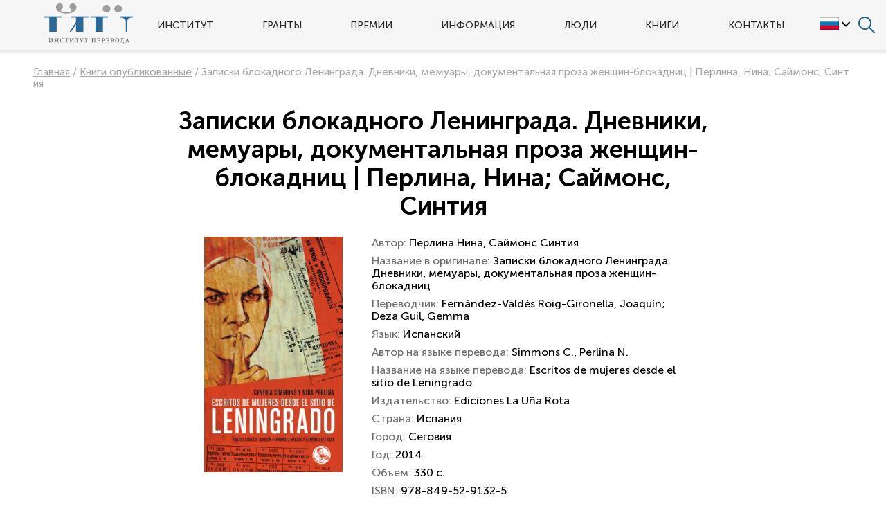

--- FILE ---
content_type: text/html; charset=UTF-8
request_url: https://institutperevoda.ru/knigi/published/zapiski-blokadnogo-leningrada-/
body_size: 5441
content:
<!DOCTYPE html>
<html lang="ru">
	<head>
		<meta http-equiv="Content-Type" content="text/html; charset=UTF-8" />
<meta name="robots" content="index, follow" />
<meta name="keywords" content="Институт перевода" />
<meta name="description" content="Институт перевода" />
<link rel="canonical" href="https://institutperevoda.ru/knigi/published/zapiski-blokadnogo-leningrada-/" />
<link href="/bitrix/cache/css/s1/ip/template_6512ebf23a1b135bdd5d681acb4fc4c8/template_6512ebf23a1b135bdd5d681acb4fc4c8_v1.css?1728545722114451" type="text/css"  data-template-style="true" rel="stylesheet" />

				<script>
					SESSID = "109b47dec804385c174d4e85dbaf2719";
					isMainPage = false;
				</script>
			



<script  src="/bitrix/cache/js/s1/ip/template_d1caa6f94fe04d790d1d83d3c7a4a415/template_d1caa6f94fe04d790d1d83d3c7a4a415_v1.js?1728545722292781"></script>
<script>var _ba = _ba || []; _ba.push(["aid", "8460f1ddd76fdfcaee275b83925988f9"]); _ba.push(["host", "institutperevoda.ru"]); (function() {var ba = document.createElement("script"); ba.type = "text/javascript"; ba.async = true;ba.src = (document.location.protocol == "https:" ? "https://" : "http://") + "bitrix.info/ba.js";var s = document.getElementsByTagName("script")[0];s.parentNode.insertBefore(ba, s);})();</script>


		<title>Записки блокадного Ленинграда. Дневники, мемуары, документальная проза женщин-блокадниц</title>
		<style>
			@import url('https://fonts.googleapis.com/css?family=Open+Sans:400,400i,600,700&display=swap');
		</style> 
				
		<script src="https://yastatic.net/es5-shims/0.0.2/es5-shims.min.js"></script>
		<script src="https://yastatic.net/share2/share.js"></script>

		<link rel="apple-touch-icon" sizes="180x180" href="/apple-touch-icon.png">
		<link rel="icon" type="image/png" sizes="32x32" href="/favicon-32x32.png">
		<link rel="icon" type="image/png" sizes="16x16" href="/favicon-16x16.png">
		<link rel="manifest" href="/site.webmanifest">
		<meta name="yandex-verification" content="dc10a8accbd95639" />
		<meta name="viewport" content="width=device-width, initial-scale=1.0" />
		<meta http-equiv="X-UA-Compatible" content="IE=edge">
					</head>
	<body class="  ">
				<div class="page jsPage" data-class-lock="page_lock">
			<div class="page__header jsPage__header page__header_scroll" data-class-scroll="page__header_scroll">
				<div class="header container jsHeader">
					<div class="header__nav jsHeader__open-menu" data-class-active="header__nav_active"></div>
					<div class="header__logo">
						<a href="/"><img src="/images/logo.png" alt="Институт перевода" title="Институт перевода"></a>
					</div>
					<div class="header__menu jsHeader__menu" data-class-active="header__menu_active">
						
	
						



<ul class="menu">


	
	
					<li class="menu__item"><a href="javascript:void(0)" class="root-item">Институт</a>
				<ul class="menu__sub">
		
	
	

	
	
					<li class="menu__item menu__item_sub "><a href="/about/institute/">
				<span class="menu__view"><img src="/upload/iblock/e05/information.svg" alt="Институт перевода" title="Институт перевода"></span>
				<span class="menu__text">Институт перевода</span>
			</a></li>
		
	
	

	
	
					<li class="menu__item menu__item_sub "><a href="/about/kontseptsiya-razvitiya-khudozhestvennogo-perevoda/">
				<span class="menu__view"><img src="/upload/iblock/507/Kontseptsiya-razvitiya-kh-p.svg" alt="Концепция развития художественного перевода" title="Концепция развития художественного перевода"></span>
				<span class="menu__text">Концепция развития художественного перевода</span>
			</a></li>
		
	
	

	
	
					<li class="menu__item menu__item_sub "><a href="/about/nablyudatelnyy-sovet/">
				<span class="menu__view"><img src="/upload/iblock/071/Nablyudatelnyy-sovet.svg" alt="Наблюдательный совет" title="Наблюдательный совет"></span>
				<span class="menu__text">Наблюдательный совет</span>
			</a></li>
		
	
	

	
	
					<li class="menu__item menu__item_sub "><a href="/about/uchrediteli/">
				<span class="menu__view"><img src="/upload/iblock/9cd/Uchrediteli.svg" alt="Учредители" title="Учредители"></span>
				<span class="menu__text">Учредители</span>
			</a></li>
		
	
	

	
	
					<li class="menu__item menu__item_sub "><a href="/about/resursy-partnerov/">
				<span class="menu__view"><img src="/upload/iblock/d21/partner.svg" alt="Ресурсы партнеров" title="Ресурсы партнеров"></span>
				<span class="menu__text">Ресурсы партнеров</span>
			</a></li>
		
	
	

			</ul></li>	
	
					<li class="menu__item"><a href="/poluchit-grant/" class="root-item">Гранты</a></li>
		
	
	

	
	
					<li class="menu__item"><a href="/premiya-chitay-rossiyu/" class="root-item">Премии</a></li>
		
	
	

	
	
					<li class="menu__item"><a href="javascript:void(0)" class="root-item">Информация</a>
				<ul class="menu__sub">
		
	
	

	
	
					<li class="menu__item menu__item_sub "><a href="/info/news/">
				<span class="menu__view"><img src="/upload/iblock/e2f/newspaper.svg" alt="Новости" title="Новости"></span>
				<span class="menu__text">Новости</span>
			</a></li>
		
	
	

	
	
					<li class="menu__item menu__item_sub "><a href="/info/events/">
				<span class="menu__view"><img src="/upload/iblock/7d0/calendar.svg" alt="События" title="События"></span>
				<span class="menu__text">События</span>
			</a></li>
		
	
	

	
	
					<li class="menu__item menu__item_sub "><a href="/info/press/">
				<span class="menu__view"><img src="/upload/iblock/e24/press.svg" alt="Пресса о нас" title="Пресса о нас"></span>
				<span class="menu__text">Пресса о нас</span>
			</a></li>
		
	
	

	
	
					<li class="menu__item menu__item_sub "><a href="https://congress2020.institutperevoda.ru/">
				<span class="menu__view"><img src="/upload/iblock/7e1/upkztp4rebkefyhtql2ww3ijy2g0wjyt/congress2020.svg" alt="VI Конгресс переводчиков" title="VI Конгресс переводчиков"></span>
				<span class="menu__text">VI Конгресс переводчиков</span>
			</a></li>
		
	
	

			</ul></li>	
	
					<li class="menu__item"><a href="javascript:void(0)" class="root-item">Люди</a>
				<ul class="menu__sub">
		
	
	

	
	
					<li class="menu__item menu__item_sub "><a href="/lyudi/perevodchiki/">
				<span class="menu__view"><img src="/upload/iblock/06b/Perevodchiki.svg" alt="Переводчики" title="Переводчики"></span>
				<span class="menu__text">Переводчики</span>
			</a></li>
		
	
	

	
	
					<li class="menu__item menu__item_sub "><a href="/lyudi/avtory/">
				<span class="menu__view"><img src="/upload/iblock/b37/Avtory.svg" alt="Авторы" title="Авторы"></span>
				<span class="menu__text">Авторы</span>
			</a></li>
		
	
	

	
	
					<li class="menu__item menu__item_sub "><a href="/lyudi/agenty/">
				<span class="menu__view"><img src="/upload/iblock/8d3/Literaturnye-agenty.svg" alt="Литературные агенты" title="Литературные агенты"></span>
				<span class="menu__text">Литературные агенты</span>
			</a></li>
		
	
	

			</ul></li>	
	
					<li class="menu__item"><a href="javascript:void(0)" class="root-item">Книги</a>
				<ul class="menu__sub">
		
	
	

	
	
					<li class="menu__item menu__item_sub "><a href="/knigi/rekomendovannye-dlya-perevoda/">
				<span class="menu__view"><img src="/upload/iblock/28d/rekomendovannye-dlya-perevoda.svg" alt="Рекомендуем к переводу" title="Рекомендуем к переводу"></span>
				<span class="menu__text">Рекомендуем к переводу</span>
			</a></li>
		
	
	

	
	
					<li class="menu__item menu__item_sub item-selected"><a href="/knigi/published/">
				<span class="menu__view"><img src="/upload/iblock/541/Opublikovannye.svg" alt="Опубликованы при нашей поддержке" title="Опубликованы при нашей поддержке"></span>
				<span class="menu__text">Опубликованы при нашей поддержке</span>
			</a></li>
		
	
	

			</ul></li>	
	
					<li class="menu__item"><a href="/kontakty/" class="root-item">Контакты</a></li>
		
	
	


</ul>
					</div>
					<div class="header__region">
						<div class="flag-select jsFlagSelect" data-class-active="flag-select_active">
							<div class="flag-select__current jsFlagSelect__current">
								<div class="flag-select__flag">
									<img src="/upload/iblock/8f2/russian.gif" alt="Русский" title="Русский">
								</div>
								<div class="flag-select__toggle jsFlagSelect__toggle" data-class-active="flag-select__toggle_active"></div>
							</div>
							<div class="flag-select__items jsFlagSelect__items" data-class-active="flag-select__items_active">
								<!--noindex-->
																	<a href="https://institutperevoda.ru/" class="flag-select__item"><img src="/upload/iblock/8f2/russian.gif" alt="Русский" title="Русский"></a>
																	<a href="https://eng.institutperevoda.ru/" class="flag-select__item"><img src="/upload/iblock/41a/british.gif" alt="Английский" title="Английский"></a>
																	<a href="https://ita.institutperevoda.ru/" class="flag-select__item"><img src="/upload/iblock/be1/italian.gif" alt="Итальянский" title="Итальянский"></a>
																	<a href="https://spa.institutperevoda.ru/" class="flag-select__item"><img src="/upload/iblock/ae7/spanish.gif" alt="Испанский" title="Испанский"></a>
																	<a href="https://ger.institutperevoda.ru/" class="flag-select__item"><img src="/upload/iblock/56f/german.gif" alt="Немецкий" title="Немецкий"></a>
																	<a href="https://fre.institutperevoda.ru/" class="flag-select__item"><img src="/upload/iblock/ba2/french.gif" alt="Французский" title="Французский"></a>
																	<a href="https://oae.institutperevoda.ru/" class="flag-select__item"><img src="/upload/iblock/ddc/emirates.gif" alt="Арабский" title="Арабский"></a>
																<!--/noindex-->
							</div>
						
						</div>
					</div>
					<div class="header__search jsHeader__search" data-class-active="header__search_active">
						<form class="header-search jsHeaderSearch" action="/search/" method="get">
							<input type="text" name="q" class="header-search__input" placeholder="">
							<input type="submit" class="header-search__submit" value="" >
						</form>
					</div>
					<div class="header__search-open jsHeader__open-search" data-class-active="header__search-open_active"></div>
				</div>
								
			</div>
			<div class="page__content">	

								<div class="container container_inner">
											<div class="breadcrumb" itemprop="http://schema.org/breadcrumb" itemscope itemtype="http://schema.org/BreadcrumbList">
			
			<span class="breadcrumb__item" id="bx_breadcrumb_0" itemprop="itemListElement" itemscope itemtype="http://schema.org/ListItem">
				<a href="/" title="Главная" itemprop="item"><span itemprop="name">Главная</span></a>
				<meta itemprop="position" content="1" />
			</span>
			/ 
			<span class="breadcrumb__item" id="bx_breadcrumb_1" itemprop="itemListElement" itemscope itemtype="http://schema.org/ListItem">
				<a href="/knigi/published/" title="Книги опубликованные" itemprop="item"><span itemprop="name">Книги опубликованные</span></a>
				<meta itemprop="position" content="2" />
			</span>
			/ 		
			<span class="breadcrumb__item">
				<span>Записки блокадного Ленинграда. Дневники, мемуары, документальная проза женщин-блокадниц | Перлина, Нина; Саймонс, Синтия</span>
			</span></div>										<h1>Записки блокадного Ленинграда. Дневники, мемуары, документальная проза женщин-блокадниц | Перлина, Нина; Саймонс, Синтия</h1>	
									<div class="book-detail">
	<div class="book-detail__view"><img src="/upload/iblock/b42/1uxwZkiYrz1EJ6TKuFI7kBrP8lbl_hwGZ.jpg" alt="Записки блокадного Ленинграда. Дневники, мемуары, документальная проза женщин-блокадниц" title="Записки блокадного Ленинграда. Дневники, мемуары, документальная проза женщин-блокадниц" /></div>
	<div class="book-detail__props">
					<div class="book-detail__prop">Автор: <span class="book-detail__value">Перлина Нина, Саймонс Синтия</span></div>
							<div class="book-detail__prop">Название в оригинале: <span class="book-detail__value">Записки блокадного Ленинграда. Дневники, мемуары, документальная проза женщин-блокадниц</span></div>		
					
					<div class="book-detail__prop">Переводчик: <span class="book-detail__value">Fernández-Valdés Roig-Gironella, Joaquín; Deza Guil, Gemma</span></div>
							<div class="book-detail__prop">Язык: <span class="book-detail__value">Испанский</span></div>
							
			<div class="book-detail__prop">Автор на языке перевода: <span class="book-detail__value">Simmons C., Perlina N.</span></div>
							
			<div class="book-detail__prop">Название на языке перевода: <span class="book-detail__value">Escritos de mujeres desde el sitio de Leningrado</span></div>
							
			<div class="book-detail__prop">Издательство: <span class="book-detail__value">Ediciones La Uña Rota</span></div>
							
			<div class="book-detail__prop">Страна: <span class="book-detail__value">Испания</span></div>
							
			<div class="book-detail__prop">Город: <span class="book-detail__value">Сеговия</span></div>
							
			<div class="book-detail__prop">Год: <span class="book-detail__value">2014</span></div>
							
			<div class="book-detail__prop">Объем: <span class="book-detail__value">330 с.</span></div>
							
			<div class="book-detail__prop">ISBN: <span class="book-detail__value">978-849-52-9132-5</span></div>
			</div>
</div>

<h2>Похожие книги, опубликованные при поддержке <br>Института Перевода</h2>




	
						</div>
				</div>
			<div class="page__footer">
				<div class="container">
					<div class="footer">
						<div class="footer__menu">
							<div class="footer__column">
								<div class="footer__logo">
									<img src="/images/logo.png" alt="" title="" />
								</div>
								<div class="footer__address">
									<div class="footer__item"><a href="mailto:info@institutperevoda.ru">info@institutperevoda.ru</a></div>
									<div class="footer__item"><a href="tel:+7 (495) 915-33-05">+7 (495) 915-33-05</a></div>
								</div>
							</div>
														<div class="footer__column">
								<div class="footer__nav">
									<div class="footer__nav-item footer__nav-item_head">
										<a href="/about/">Институт</a>
									</div>
									<div class="footer__nav-item">
										<a href="/about/kontseptsiya-razvitiya-khudozhestvennogo-perevoda/">Концепция развития</a>
									</div>
									<div class="footer__nav-item">
										<a href="/about/nablyudatelnyy-sovet/">Наблюдательный совет</a>
									</div>
									<div class="footer__nav-item">
										<a href="/about/uchrediteli/">Учредители</a>
									</div>
								</div>
							</div>
							<div class="footer__column">
								<div class="footer__nav">
									<div class="footer__nav-item footer__nav-item_head">
										<a href="/info/">Информация</a>
									</div>
									<div class="footer__nav-item">
										<a href="/poluchit-grant/">Гранты</a>
									</div>
									<div class="footer__nav-item">
										<a href="/premiya-chitay-rossiyu/">Премии</a>
									</div>
									<div class="footer__nav-item">
										<a href="/info/events/">События</a>
									</div>
								</div>
							</div>
							<div class="footer__column">
								<div class="footer__nav">
									<div class="footer__nav-item footer__nav-item_head">
										<a href="/knigi/">Книги</a>
									</div>
									<div class="footer__nav-item">
										<a href="/knigi/rekomendovannye-dlya-perevoda/">Для перевода</a>
									</div>
									<div class="footer__nav-item">
										<a href="/knigi/published/">Опубликованные</a>
									</div>
								</div>
							</div>
							<div class="footer__column">
								<div class="footer__nav">
									<div class="footer__nav-item footer__nav-item_head">
										<a href="/lyudi/">Люди</a>
									</div>
									<div class="footer__nav-item">
										<a href="/lyudi/perevodchiki/">Переводчики</a>
									</div>
									<div class="footer__nav-item">
										<a href="/lyudi/avtory/">Авторы</a>
									</div>
									<div class="footer__nav-item">
										<a href="/lyudi/agenty/">Литературные агенты</a>
									</div>
								</div>
							</div>
													</div>
						
						<div class="footer__section">
						
							<div class="footer__address">
																	Официальный сайт
									<div class="upper">АНО "ИНСТИТУТ ПЕРЕВОДА"</div>
															</div>

						
							<div class="footer__social">
								<div class="social-footer">
									<a href="https://www.instagram.com/read.russia/" target="_blank" class="social-footer__item social-footer__item_instagram"></a>
									<a href="https://t.me/ReadRussia" target="_blank" class="social-footer__item social-footer__item_tg"></a>
									<a href="https://vk.com/institutperevoda" target="_blank" class="social-footer__item social-footer__item_vk"></a>
								</div>
							</div>						
						</div>
					</div>
				</div>
				<div class="page__copyright">© Институт перевода 2026</div>
			</div>

		</div>

<!--LiveInternet counter--><script type="text/javascript"><!--
document.write("<a href='http://www.liveinternet.ru/click' "+
"target=_blank><img src='//counter.yadro.ru/hit?t14.6;r"+
escape(document.referrer)+((typeof(screen)=="undefined")?"":
";s"+screen.width+"*"+screen.height+"*"+(screen.colorDepth?
screen.colorDepth:screen.pixelDepth))+";u"+escape(document.URL)+
";"+Math.random()+
"' alt='' title='LiveInternet: показано число просмотров за 24"+
" часа, посетителей за 24 часа и за сегодня' "+
"border='0' width='1px' height='1px' style='position:absolute;top:0;left:-999px;'><\/a>")
//--></script><!--/LiveInternet-->


<!-- Yandex.Metrika counter -->
<script type="text/javascript" >
   (function(m,e,t,r,i,k,a){m[i]=m[i]||function(){(m[i].a=m[i].a||[]).push(arguments)};
   m[i].l=1*new Date();k=e.createElement(t),a=e.getElementsByTagName(t)[0],k.async=1,k.src=r,a.parentNode.insertBefore(k,a)})
   (window, document, "script", "https://mc.yandex.ru/metrika/tag.js", "ym");

   ym(69264949, "init", {
        clickmap:true,
        trackLinks:true,
        accurateTrackBounce:true,
        webvisor:true
   });
</script>
<noscript><div><img src="https://mc.yandex.ru/watch/69264949" style="position:absolute; left:-9999px;" alt="" /></div></noscript>
<!-- /Yandex.Metrika counter -->
		
	</body>
</html>

--- FILE ---
content_type: image/svg+xml
request_url: https://institutperevoda.ru/upload/iblock/9cd/Uchrediteli.svg
body_size: 3570
content:
<?xml version="1.0"?>
<svg xmlns="http://www.w3.org/2000/svg" id="outline" viewBox="0 0 512 512" width="512" height="512"><path d="M480,136a7.99978,7.99978,0,0,0-12.7998-6.3999l-16.70313,12.52734A128.30941,128.30941,0,0,0,440,134.1618V88a56,56,0,0,0-112,0v24H312V88a56,56,0,0,0-112,0v24H184V88A56,56,0,0,0,72,88v46.22577a127.96166,127.96166,0,0,0,.31787,211.835A56.35641,56.35641,0,0,0,72,352v48a24.0275,24.0275,0,0,0,24,24h24v24H80v16h8v8a8,8,0,0,0,16,0v-8h48v8a8,8,0,0,0,16,0v-8h8V448H136V424h24a24.0275,24.0275,0,0,0,24-24V368h16v32a24.0275,24.0275,0,0,0,24,24h24v24H208v16h8v8a8,8,0,0,0,16,0v-8h48v8a8,8,0,0,0,16,0v-8h8V448H264V424h24a24.0275,24.0275,0,0,0,24-24V368h16v32a24.0275,24.0275,0,0,0,24,24h24v24H336v16h8v8a8,8,0,0,0,16,0v-8h48v8a8,8,0,0,0,16,0v-8h8V448H392V424h24a24.0275,24.0275,0,0,0,24-24V352a56.35641,56.35641,0,0,0-.31787-5.93921A128.03065,128.03065,0,0,0,480,178.02325Zm-32,27.99982L464,152v52l-16,12.00012ZM344,88a40,40,0,0,1,80,0v36.87677A127.73331,127.73331,0,0,0,368,112H344ZM216,88a40,40,0,0,1,80,0v24H216ZM88,88a40,40,0,0,1,80,0v24H144a127.22333,127.22333,0,0,0-56,12.91815Zm80,312a8.00917,8.00917,0,0,1-8,8H136V368H120v40H96a8.00917,8.00917,0,0,1-8-8V352a40,40,0,0,1,80,0Zm-16-98.58569a55.87592,55.87592,0,0,0-40-3.07294V283.31348L123.31348,272H152Zm88-3.07294A56.202,56.202,0,0,0,210.08325,320H200V283.314L211.31348,272H240ZM296,400a8.00917,8.00917,0,0,1-8,8H264V368H248v40H224a8.00917,8.00917,0,0,1-8-8V352a40,40,0,0,1,80,0Zm-8-93.91675V283.314L299.31348,272H328v48H301.91675A56.45045,56.45045,0,0,0,288,306.08325ZM312,352a55.80062,55.80062,0,0,0-2.34131-16h20.68262A55.80062,55.80062,0,0,0,328,352Zm112,48a8.00917,8.00917,0,0,1-8,8H392V368H376v40H352a8.00917,8.00917,0,0,1-8-8V352a40,40,0,0,1,80,0Zm-8-93.91675a55.74209,55.74209,0,0,0-40-9.50268V283.314L387.31348,272H416Zm19.28271,23.45587A55.92359,55.92359,0,0,0,432,323.19019V264a8.00008,8.00008,0,0,0-8-8H384a8.00076,8.00076,0,0,0-5.65723,2.34326l-16,16A8.00035,8.00035,0,0,0,360,280v21.41431a56.25588,56.25588,0,0,0-16,11.4472V264a8.00008,8.00008,0,0,0-8-8H296a8.00076,8.00076,0,0,0-5.65723,2.34326l-16,16A8.00035,8.00035,0,0,0,272,280v18.34137A55.8045,55.8045,0,0,0,256,296V264a8.00008,8.00008,0,0,0-8-8H208a8.00076,8.00076,0,0,0-5.65723,2.34326l-16,16A8.00035,8.00035,0,0,0,184,280v48a8.00008,8.00008,0,0,0,8,8h10.34131A55.80062,55.80062,0,0,0,200,352H184a55.80492,55.80492,0,0,0-16-39.13849V264a8.00008,8.00008,0,0,0-8-8H120a8.00076,8.00076,0,0,0-5.65723,2.34326l-16,16A8.00035,8.00035,0,0,0,96,280v26.08325a56.32873,56.32873,0,0,0-19.28271,23.45587A112.00081,112.00081,0,0,1,144,128H368a111.59455,111.59455,0,0,1,69.27954,24H384a8.00008,8.00008,0,0,0-8,8v72a8.00008,8.00008,0,0,0,8,8h56a7.95378,7.95378,0,0,0,4.79468-1.60693l.00512.00683,32-24c.07032-.05273.1316-.11426.2-.16907a112.03341,112.03341,0,0,1-41.717,115.30829ZM432,168v56H392V168Z"/><path d="M160,144H104a8.00008,8.00008,0,0,0-8,8v48a8.00035,8.00035,0,0,0,2.34277,5.65674l16,16A8.00076,8.00076,0,0,0,120,224h40a8.00008,8.00008,0,0,0,8-8V152A8.00008,8.00008,0,0,0,160,144Zm-8,64H123.31348L112,196.686V160h40Z"/><path d="M248,144H192a8.00008,8.00008,0,0,0-8,8v48a8.00035,8.00035,0,0,0,2.34277,5.65674l16,16A8.00076,8.00076,0,0,0,208,224h40a8.00008,8.00008,0,0,0,8-8V152A8.00008,8.00008,0,0,0,248,144Zm-8,64H211.31348L200,196.686V160h40Z"/><path d="M336,144H280a8.00008,8.00008,0,0,0-8,8v48a8.00035,8.00035,0,0,0,2.34277,5.65674l16,16A8.00076,8.00076,0,0,0,296,224h40a8.00008,8.00008,0,0,0,8-8V152A8.00008,8.00008,0,0,0,336,144Zm-8,64H299.31348L288,196.686V160h40Z"/><rect x="400" y="184" width="16" height="24"/></svg>
